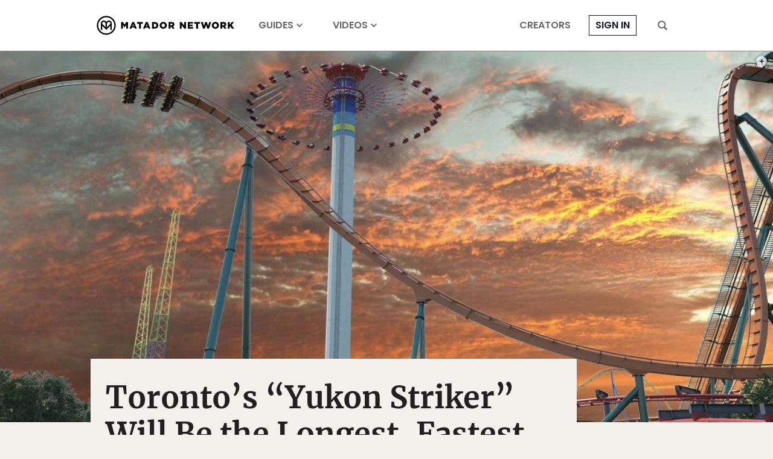

--- FILE ---
content_type: text/html; charset=utf-8
request_url: https://www.google.com/recaptcha/api2/aframe
body_size: 267
content:
<!DOCTYPE HTML><html><head><meta http-equiv="content-type" content="text/html; charset=UTF-8"></head><body><script nonce="JKT6yC9JSFg-5006Og_8Pg">/** Anti-fraud and anti-abuse applications only. See google.com/recaptcha */ try{var clients={'sodar':'https://pagead2.googlesyndication.com/pagead/sodar?'};window.addEventListener("message",function(a){try{if(a.source===window.parent){var b=JSON.parse(a.data);var c=clients[b['id']];if(c){var d=document.createElement('img');d.src=c+b['params']+'&rc='+(localStorage.getItem("rc::a")?sessionStorage.getItem("rc::b"):"");window.document.body.appendChild(d);sessionStorage.setItem("rc::e",parseInt(sessionStorage.getItem("rc::e")||0)+1);localStorage.setItem("rc::h",'1768862701754');}}}catch(b){}});window.parent.postMessage("_grecaptcha_ready", "*");}catch(b){}</script></body></html>

--- FILE ---
content_type: application/javascript
request_url: https://prism.app-us1.com/?a=90963874&u=https%3A%2F%2Fmatadornetwork.com%2Fread%2Ftoronto-canada-new-roller-coaster%2F
body_size: 123
content:
window.visitorGlobalObject=window.visitorGlobalObject||window.prismGlobalObject;window.visitorGlobalObject.setVisitorId('70c2702a-df3a-47f8-9649-98324776b28c', '90963874');window.visitorGlobalObject.setWhitelistedServices('tracking', '90963874');

--- FILE ---
content_type: image/svg+xml
request_url: https://cdn1.matadornetwork.com/assets/images/mu/icon-pinterest.svg
body_size: 444
content:
<svg xmlns="http://www.w3.org/2000/svg" viewBox="0 0 16 16">
<path d="M8,0C3.6,0,0,3.6,0,8c0,3.4,2.1,6.3,5.1,7.4c-0.1-0.6-0.1-1.6,0-2.3c0.1-0.6,0.9-4,0.9-4S5.8,8.7,5.8,8C5.8,6.9,6.5,6,7.3,6c0.7,0,1,0.5,1,1.1c0,0.7-0.4,1.7-0.7,2.7c-0.2,0.8,0.4,1.4,1.2,1.4c1.4,0,2.5-1.5,2.5-3.7c0-1.9-1.4-3.2-3.3-3.2c-2.3,0-3.6,1.7-3.6,3.5c0,0.7,0.3,1.4,0.6,1.8C5,9.7,5,9.8,5,9.9c-0.1,0.2-0.2,0.8-0.2,0.9c0,0.1-0.1,0.2-0.3,0.1c-1-0.5-1.6-1.9-1.6-3.1C2.9,5.3,4.7,3,8.2,3c2.8,0,4.9,2,4.9,4.6c0,2.8-1.7,5-4.2,5c-0.8,0-1.6-0.4-1.8-0.9c0,0-0.4,1.5-0.5,1.9c-0.2,0.7-0.7,1.6-1,2.1C6.4,15.9,7.2,16,8,16c4.4,0,8-3.6,8-8C16,3.6,12.4,0,8,0z"></path>
</svg>

--- FILE ---
content_type: image/svg+xml
request_url: https://cdn1.matadornetwork.com/assets/images/mu/icon-tiktok.svg
body_size: 1114
content:
<svg xmlns="http://www.w3.org/2000/svg" viewBox="0 0 16 16">
<path fill-opacity=".6" d="M5.5,6.3V5.7C5.2,5.6,5,5.6,4.8,5.6C2.7,5.6,0.7,7,0.1,9s0.1,4.2,1.9,5.4c-1.4-1.3-1.7-3.4-1-5.1S3.6,6.3,5.5,6.3L5.5,6.3z"/>
<path fill-opacity=".6" d="M5.6,13.5c1.2,0,2.2-0.9,2.2-2.1V0.7h1.9c0-0.2-0.1-0.4-0.1-0.7H7v10.6c0,1.2-1,2.1-2.2,2.1c-0.4,0-0.7-0.1-1-0.3C4.2,13.1,4.9,13.5,5.6,13.5z"/>
<path fill-opacity=".6" d="M13.3,4.3V3.7c-0.7,0-1.4-0.2-2-0.6C11.9,3.7,12.6,4.1,13.3,4.3L13.3,4.3z"/>
<path fill-opacity=".8" d="M11.3,3.1c-0.6-0.7-0.9-1.5-0.9-2.4H9.7C9.9,1.7,10.5,2.5,11.3,3.1L11.3,3.1z"/>
<path fill-opacity=".8" d="M4.8,8.3c-1,0-1.9,0.7-2.1,1.7s0.2,2,1.1,2.5c-0.5-0.7-0.6-1.6-0.2-2.3S4.7,9,5.6,9C5.8,8.9,6,9,6.2,9V6.3c-0.2,0-0.4,0-0.7-0.1l0,0v2C5.2,8.3,5,8.3,4.8,8.3z"/>
<path fill-opacity=".8" d="M13.3,4.3v2c-1.3,0-2.6-0.4-3.7-1.2v5.4c0,2.7-2.2,4.8-4.9,4.8c-1,0-2-0.3-2.8-0.9c1.4,1.5,3.5,1.9,5.3,1.2c1.8-0.7,3.1-2.5,3.1-4.5V5.8C11.5,6.6,12.8,7,14.1,7V4.3C13.8,4.3,13.6,4.3,13.3,4.3z"/>
<path d="M9.7,10.5V5.1c1.1,0.8,2.4,1.2,3.7,1.2v-2c-0.8-0.2-1.5-0.6-2-1.2C10.6,2.6,10,1.7,9.8,0.7h-2v10.6c0,0.9-0.7,1.8-1.6,2c-0.9,0.3-1.9-0.1-2.4-0.8C2.9,12,2.4,11,2.7,10s1.1-1.7,2.1-1.7c0.2,0,0.4,0,0.7,0.1v-2c-1.9,0-3.6,1.2-4.4,3s-0.4,3.8,1,5.2c0.8,0.6,1.8,0.8,2.8,0.8C7.5,15.4,9.7,13.3,9.7,10.5z"/>
</svg>